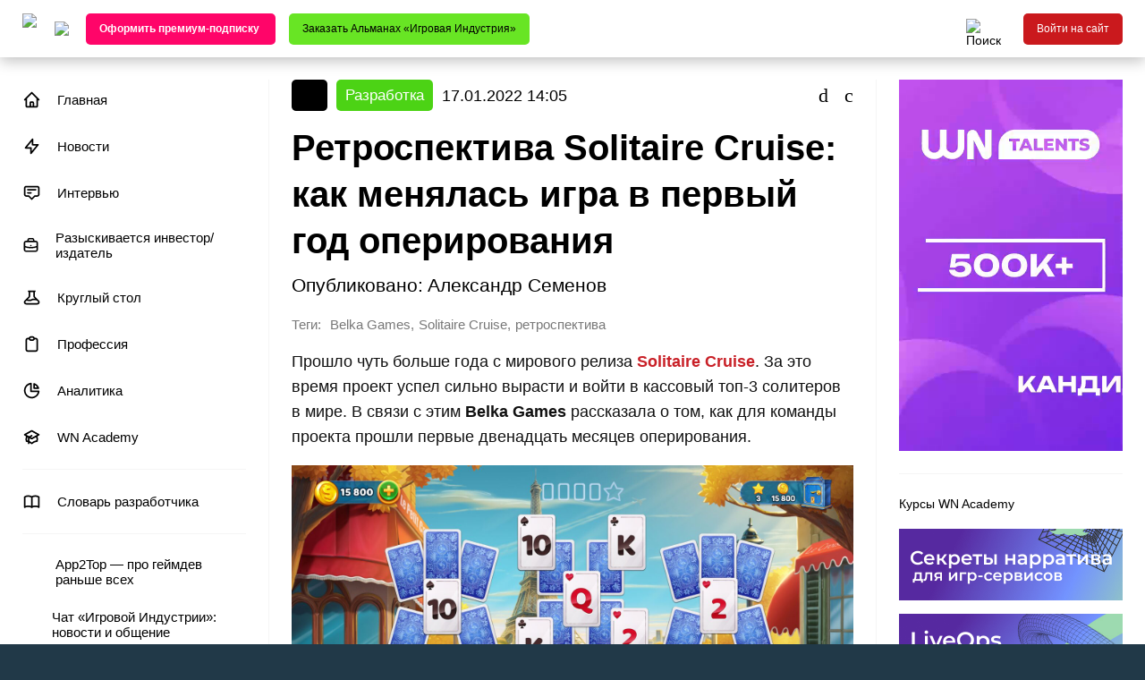

--- FILE ---
content_type: text/html; charset=UTF-8
request_url: https://app2top.ru/game_development/retrospektiva-solitaire-cruise-kak-menyalas-igra-v-pervy-j-god-operirovaniya-195363.html
body_size: 31472
content:
<!DOCTYPE html>
<html class="no-js" lang="ru">
<head>
		    <meta charset="UTF-8">
	<meta http-equiv="X-UA-Compatible" content="IE=edge">
	<meta name="viewport" content="width=device-width, initial-scale=1">

		<title>Ретроспектива Solitaire Cruise: как менялась игра в первый год оперирования | App2top </title>
		<meta name="description" content="Прошло чуть больше года с мирового релиза Solitaire Cruise. За это время проект успел сильно вырасти и войти в кассовый топ-3 солитеров в мире. В связи с этим Belka Games рассказала о том, как для команды проекта прошли первые двенадцать месяцев оперирования." />
					<meta name="keywords" content="Разработка, Belka Games, Solitaire Cruise, ретроспектива" />
					<meta property="og:site_name" content="app2top.ru" />
	<meta property="og:title" content="Ретроспектива Solitaire Cruise: как менялась игра в первый год оперирования" />
	<meta property="og:url" content="https://app2top.ru/game_development/retrospektiva-solitaire-cruise-kak-menyalas-igra-v-pervy-j-god-operirovaniya-195363.html" />
	<meta property="og:type" content="article" />
	<meta property="og:locale" content="ru_RU" />
	<meta property="fb:pages" content="218979554817995" />
	<meta property="og:description" content="Прошло чуть больше года с мирового релиза Solitaire Cruise. За это время проект успел сильно вырасти и войти в кассовый топ-3 солитеров в мире. В связи с этим Belka Games рассказала о том, как для команды проекта прошли первые двенадцать месяцев оперирования." />
    <meta property="og:image" content="https://app2top.ru/wp-content/previews/post/retrospektiva-solitaire-cruise-kak-menyalas-igra-v-pervy-j-god-operirovaniya.png" />
	<meta property="og:image:width" content="1200" />
	<meta property="og:image:height" content="630" />
			<meta property="article:published_time" content="2022-01-17T14:05:29+03:00">
		<meta property="article:modified_time" content="2022-01-17T15:01:33+03:00">
		<meta property="article:section" content="Разработка">
		<meta property="article:author" content="Александр Семенов">

									<meta property="article:tag" content="Belka Games">
							<meta property="article:tag" content="Solitaire Cruise">
							<meta property="article:tag" content="ретроспектива">
						
	<link rel="image_src" href="https://app2top.ru/wp-content/previews/post/retrospektiva-solitaire-cruise-kak-menyalas-igra-v-pervy-j-god-operirovaniya.png" />

	<meta property="twitter:title" content="Ретроспектива Solitaire Cruise: как менялась игра в первый год оперирования" />
	<meta property="twitter:description" content="Прошло чуть больше года с мирового релиза Solitaire Cruise. За это время проект успел сильно вырасти и войти в кассовый топ-3 солитеров в мире. В связи с этим Belka Games рассказала о том, как для команды проекта прошли первые двенадцать месяцев оперирования." />
    <meta property="twitter:image" content="https://app2top.ru/wp-content/previews/post/retrospektiva-solitaire-cruise-kak-menyalas-igra-v-pervy-j-god-operirovaniya.png" />
	<meta property="twitter:site" content="@App2Top" />
	<meta property="twitter:creator" content="@App2Top" />
	<meta property="twitter:url" content="https://app2top.ru/game_development/retrospektiva-solitaire-cruise-kak-menyalas-igra-v-pervy-j-god-operirovaniya-195363.html" />
	<meta name="twitter:card" content="summary_large_image">
	<meta name="twitter:image:alt" content="App2Top">

			<meta name="mediator" content="195363" />
		<meta name="mediator_author" content="Александр Семенов"/>
		<meta name="mediator_theme" content="Разработка,"/>
	
	<meta property="fb:app_id" content="273460806391010"/>
	<meta property="vk:app_id" content="6016452" />

	<meta name="google-site-verification" content="j-ptsF1gYw7A1gFt1hFQiFUbbrM8ThHP6-lae88Vrug" />

	<link rel="profile" href="http://gmpg.org/xfn/11" />
	<link rel="pingback" href="//app2top.ru/xmlrpc.php" />
	<link rel='dns-prefetch' href='//s.w.org' />

	<link rel="alternate" type="application/rss+xml" title="Все об индустрии игр" href="https://app2top.ru//feed/" />
	<link rel="alternate" type="application/atom+xml" title="Все об индустрии игр" href="https://app2top.ru//feed/atom/" />

	<link rel='https://api.w.org/' href='https://app2top.ru//wp-json/' />
	<link rel="EditURI" type="application/rsd+xml" title="RSD" href="https://app2top.ru//xmlrpc.php?rsd" />
	<link rel="wlwmanifest" type="application/wlwmanifest+xml" href="https://app2top.ru//wp-includes/wlwmanifest.xml" />
	<link rel="canonical" href="https://app2top.ru/game_development/retrospektiva-solitaire-cruise-kak-menyalas-igra-v-pervy-j-god-operirovaniya-195363.html" />

	<link href="//app2top.ru/wp-content/themes/APP2TOP-TEMPLATE-2/favicon.ico" rel="shortcut icon">
	<link rel="stylesheet" type="text/css" href="//app2top.ru/wp-content/themes/APP2TOP-TEMPLATE-2/build/css/fonts.css?v=1.1242">
	<link rel="stylesheet" type="text/css" href="//app2top.ru/wp-content/themes/APP2TOP-TEMPLATE-2/build/css/styles.css?v=1.221904">
		<link rel="stylesheet" type="text/css" href="//app2top.ru/wp-content/themes/APP2TOP-TEMPLATE-2/build/css/main.css?v=1763722406">
		<style>
		@media all and (min-width: 820px)  {
			body {background-color: #213948;}
		}
		.tag_platforms_android {background: rgba(0,0,0,0.8);} .tag_aso {background: rgba(204,204,0,0.8);} .tag_platforms_facebook {background: rgba(0,0,0,0.8);} .tag_hr {background: rgba(204,153,51,0.8);} .tag_igaming {background: rgba(186,42,174,0.8);} .tag_platforms_ios {background: rgba(0,0,0,0.8);} .tag_qa {background: rgba(153,102,51,0.8);} .tag_interfaces {background: rgba(228,232,37,0.8);} .tag_platforms_vk {background: rgba(0,0,0,0.8);} .tag_vr {background: rgba(221,51,51,0.8);} .tag_conferences_wnconf {background: rgba(0,0,0,0.8);} .tag_platforms_windows_phone {background: rgba(0,0,0,0.8);} .tag_wn-academy {background: rgba(0,0,0,0.8);} .tag_wn-dev-contest {background: rgba(0,0,0,0.8);} .tag_games_analysis {background: rgba(0,0,0,0.8);} .tag_analytics {background: rgba(153,51,0,0.8);} .tag_art {background: rgba(221,51,51,0.8);} .tag_bible {background: rgba(204,0,0,0.8);} .tag_bizdev {background: rgba(255,0,51,0.8);} .tag_biznes {background: rgba(153,51,102,0.8);} .tag_blockchain {background: rgba(221,158,0,0.8);} .tag_vacancy {background: rgba(130,36,227,0.8);} .tag_video {background: rgba(153,0,153,0.8);} .tag_conferences_interviews {background: rgba(0,0,0,0.8);} .tag_goverment {background: rgba(158,158,158,0.8);} .tag_best {background: rgba(91,91,91,0.8);} .tag_game_design {background: rgba(51,0,153,0.8);} .tag_column_guest {background: rgba(0,0,0,0.8);} .tag_digests {background: rgba(0,0,0,0.8);} .tag_money {background: rgba(0,204,102,0.8);} .tag_all_correct_games {background: rgba(0,0,0,0.8);} .tag_herocraft {background: rgba(0,0,0,0.8);} .tag_owl_studio {background: rgba(0,0,0,0.8);} .tag_journal {background: rgba(0,0,0,0.8);} .tag_columns_toptraffic {background: rgba(0,0,0,0.8);} .tag_game_development_diaries {background: rgba(0,0,0,0.8);} .tag_dev_diaries {background: rgba(129,215,66,0.8);} .tag_conferences_lectures {background: rgba(0,0,0,0.8);} .tag_doklady-kii {background: rgba(0,0,0,0.8);} .tag_digests_another {background: rgba(0,0,0,0.8);} .tag_main {background: rgba(67,219,118,0.8);} .tag_digests_weekly {background: rgba(0,0,0,0.8);} .tag_law {background: rgba(32,175,204,0.8);} .tag_game_development_design {background: rgba(0,0,0,0.8);} .tag_games-2 {background: rgba(0,153,204,0.8);} .tag_investitsii {background: rgba(153,204,51,0.8);} .tag_industry {background: rgba(247,148,29,0.8);} .tag_tools {background: rgba(33,132,0,0.8);} .tag_interview {background: rgba(153,0,102,0.8);} .tag_industry_research {background: rgba(0,0,0,0.8);} .tag_marketing_research {background: rgba(0,0,0,0.8);} .tag_itogi-2013 {background: rgba(0,0,0,0.8);} .tag_itogi_2019 {background: rgba(0,0,0,0.8);} .tag_itogi-2020 {background: rgba(0,0,0,0.8);} .tag_itogi-2023 {background: rgba(129,215,66,0.8);} .tag_2024 {background: rgba(21,153,52,0.8);} .tag_2025-in-video-games {background: rgba(186,27,91,0.8);} .tag_case {background: rgba(130,36,227,0.8);} .tag_esport {background: rgba(217,0,237,0.8);} .tag_knigi {background: rgba(38,201,152,0.8);} .tag_columns_a-steroids {background: rgba(0,0,0,0.8);} .tag_columns_alconost {background: rgba(0,0,0,0.8);} .tag_columns_appintop {background: rgba(0,0,0,0.8);} .tag_columns_clickky {background: rgba(0,0,0,0.8);} .tag_columns_crystal_clear_soft {background: rgba(0,0,0,0.8);} .tag_columns_gamegarden {background: rgba(0,0,0,0.8);} .tag_columns_nika {background: rgba(0,0,0,0.8);} .tag_columns_pixonic {background: rgba(0,0,0,0.8);} .tag_columns_xsolla {background: rgba(0,0,0,0.8);} .tag_column_editor {background: rgba(0,0,0,0.8);} .tag_columns_eric_seufert {background: rgba(0,0,0,0.8);} .tag_columns {background: rgba(219,71,8,0.8);} .tag_competitions {background: rgba(0,255,204,0.8);} .tag_conferences {background: rgba(0,191,243,0.8);} .tag_crime {background: rgba(60,178,196,0.8);} .tag_round_table {background: rgba(238,238,34,0.8);} .tag_lifestyle {background: rgba(224,35,142,0.8);} .tag_localization {background: rgba(255,142,142,0.8);} .tag_faces {background: rgba(0,0,0,0.8);} .tag_marketing {background: rgba(255,204,5,0.8);} .tag_platforms_messengers {background: rgba(0,0,0,0.8);} .tag_monetization {background: rgba(51,255,0,0.8);} .tag_people {background: rgba(129,215,66,0.8);} .tag_narrative {background: rgba(255,204,153,0.8);} .tag_our_research {background: rgba(255,102,102,0.8);} .tag_nejroseti {background: rgba(31,85,193,0.8);} .tag_news {background: rgba(202,25,29,0.8);} .tag_digests_daily {background: rgba(33,171,206,0.8);} .tag_games_reviews {background: rgba(0,0,0,0.8);} .tag_education {background: rgba(255,204,51,0.8);} .tag_platforms_odnoklassniki {background: rgba(0,0,0,0.8);} .tag_publishing {background: rgba(148,70,226,0.8);} .tag_sponsored {background: rgba(51,0,102,0.8);} .tag_platforms {background: rgba(36,158,137,0.8);} .tag_povedenie-pol-zovatelej {background: rgba(0,0,0,0.8);} .tag_podcast {background: rgba(51,153,153,0.8);} .tag_game_development_postmortems {background: rgba(0,0,0,0.8);} .tag_pravo {background: rgba(204,204,102,0.8);} .tag_game_development_programming {background: rgba(0,0,0,0.8);} .tag_profession {background: rgba(221,51,51,0.8);} .tag_deconstruction {background: rgba(221,51,51,0.8);} .tag_game_development {background: rgba(76,211,21,0.8);} .tag_razy-skivaetsya-investor-izdatel {background: rgba(130,36,227,0.8);} .tag_conferences_reports {background: rgba(0,0,0,0.8);} .tag_sapport-i-qa {background: rgba(102,102,102,0.8);} .tag_statistic {background: rgba(0,0,0,0.8);} .tag_money_articles {background: rgba(0,0,0,0.8);} .tag_industry_articles {background: rgba(0,0,0,0.8);} .tag_marketing_articles {background: rgba(0,0,0,0.8);} .tag_tech {background: rgba(0,0,0,0.8);} .tag_managment {background: rgba(194,22,206,0.8);} .tag_finance {background: rgba(102,221,55,0.8);} .tag_fondovy-j-ry-nok {background: rgba(0,0,0,0.8);} .tag_numbers {background: rgba(0,0,0,0.8);} .tag_e-kspertnaya-kolonka {background: rgba(0,0,0,0.8);} 		.company_category_1 {background: #4cd315;}  .company_category_2 {background: #ed145b;}  .company_category_3 {background: #9bd400;}  .company_category_4 {background: #ffba00;}  .company_category_5 {background: #e7121a;}  .company_category_6 {background: #ff7800;}  .company_category_7 {background: #662d91;}  .company_category_8 {background: #00bff3;}  
		@media all and (min-width: 1600px){
		  }
		@media all and (min-width: 820px) and (max-width: 1599px) {
		 }
		@media all and (min-width: 820px) and (max-width: 1182px) {
					#menu-item-95284 {display: none;}
		}
	</style>
	<!--[if !IE]><!-->
	<script>if(/*@cc_on!@*/false){document.documentElement.className+=' ie10';}</script>
	<!--<![endif]-->

    <!--<link rel="manifest" href="/manifest.json" />-->
<!--
    <script src="https://cdn.onesignal.com/sdks/OneSignalSDK.js" async=""></script>
    <script src="https://yakutia.io/static/yakutiaSDK.js" async></script>
    <script>
        OneSignal = window.OneSignal || [];
        OneSignal.push(function() {
            OneSignal.init({
                appId: "dec78839-7abd-47ab-8f21-bab2565fa797",
                autoRegister: false,
                welcomeNotification: {
                    title: 'App2top.ru',
                    message: 'Спасибо за подписку!',
                    url: 'https://app2top.ru'
                }
            });
        });
        handleNotification = function(params) {
            if (params && params.tags) {
                OneSignal.push(['sendTags', params.tags]);
            }
            OneSignal.push(['registerForPushNotifications']);
        };
        yakutiaConfig = {};
        yakutiaConfig.segments = {
            push: {
                userCheck: function (resolve, reject) {
                    OneSignal.push([
                        'getNotificationPermission',
                        function (permission) {
                            if (!OneSignal.isPushNotificationsSupported() || permission === 'denied') {
                                reject();
                                return;
                            }
                            OneSignal.isPushNotificationsEnabled(function (isEnabled) {
                                if (!isEnabled) {
                                    resolve();
                                }
                                reject();
                            });
                        }
                    ]);
                },
                handlers: {
                    onApprove: handleNotification,
                }
            }
        }
    </script>
    -->
    <meta name='robots' content='max-image-preview:large' />
<link rel='dns-prefetch' href='//s.w.org' />
<link rel="alternate" type="application/rss+xml" title="App2Top &raquo; Лента" href="https://app2top.ru/feed" />
<link rel="alternate" type="application/rss+xml" title="App2Top &raquo; Лента комментариев" href="https://app2top.ru/comments/feed" />
<link rel="alternate" type="application/rss+xml" title="App2Top &raquo; Лента комментариев к &laquo;Ретроспектива Solitaire Cruise: как менялась игра в первый год оперирования&raquo;" href="https://app2top.ru/game_development/retrospektiva-solitaire-cruise-kak-menyalas-igra-v-pervy-j-god-operirovaniya-195363.html/feed" />
		<script type="text/javascript">
			window._wpemojiSettings = {"baseUrl":"https:\/\/s.w.org\/images\/core\/emoji\/13.0.1\/72x72\/","ext":".png","svgUrl":"https:\/\/s.w.org\/images\/core\/emoji\/13.0.1\/svg\/","svgExt":".svg","source":{"concatemoji":"https:\/\/app2top.ru\/wp-includes\/js\/wp-emoji-release.min.js?ver=5.7"}};
			!function(e,a,t){var n,r,o,i=a.createElement("canvas"),p=i.getContext&&i.getContext("2d");function s(e,t){var a=String.fromCharCode;p.clearRect(0,0,i.width,i.height),p.fillText(a.apply(this,e),0,0);e=i.toDataURL();return p.clearRect(0,0,i.width,i.height),p.fillText(a.apply(this,t),0,0),e===i.toDataURL()}function c(e){var t=a.createElement("script");t.src=e,t.defer=t.type="text/javascript",a.getElementsByTagName("head")[0].appendChild(t)}for(o=Array("flag","emoji"),t.supports={everything:!0,everythingExceptFlag:!0},r=0;r<o.length;r++)t.supports[o[r]]=function(e){if(!p||!p.fillText)return!1;switch(p.textBaseline="top",p.font="600 32px Arial",e){case"flag":return s([127987,65039,8205,9895,65039],[127987,65039,8203,9895,65039])?!1:!s([55356,56826,55356,56819],[55356,56826,8203,55356,56819])&&!s([55356,57332,56128,56423,56128,56418,56128,56421,56128,56430,56128,56423,56128,56447],[55356,57332,8203,56128,56423,8203,56128,56418,8203,56128,56421,8203,56128,56430,8203,56128,56423,8203,56128,56447]);case"emoji":return!s([55357,56424,8205,55356,57212],[55357,56424,8203,55356,57212])}return!1}(o[r]),t.supports.everything=t.supports.everything&&t.supports[o[r]],"flag"!==o[r]&&(t.supports.everythingExceptFlag=t.supports.everythingExceptFlag&&t.supports[o[r]]);t.supports.everythingExceptFlag=t.supports.everythingExceptFlag&&!t.supports.flag,t.DOMReady=!1,t.readyCallback=function(){t.DOMReady=!0},t.supports.everything||(n=function(){t.readyCallback()},a.addEventListener?(a.addEventListener("DOMContentLoaded",n,!1),e.addEventListener("load",n,!1)):(e.attachEvent("onload",n),a.attachEvent("onreadystatechange",function(){"complete"===a.readyState&&t.readyCallback()})),(n=t.source||{}).concatemoji?c(n.concatemoji):n.wpemoji&&n.twemoji&&(c(n.twemoji),c(n.wpemoji)))}(window,document,window._wpemojiSettings);
		</script>
		<style type="text/css">
img.wp-smiley,
img.emoji {
	display: inline !important;
	border: none !important;
	box-shadow: none !important;
	height: 1em !important;
	width: 1em !important;
	margin: 0 .07em !important;
	vertical-align: -0.1em !important;
	background: none !important;
	padding: 0 !important;
}
</style>
	<link rel='stylesheet' id='wp-block-library-css'  href='https://app2top.ru/wp-includes/css/dist/block-library/style.min.css?ver=5.7' media='all' />
<link rel='stylesheet' id='foobox-free-min-css'  href='https://app2top.ru/wp-content/plugins/foobox-image-lightbox/free/css/foobox.free.min.css?ver=2.7.11' media='all' />
<script type='text/javascript' src='https://app2top.ru/wp-includes/js/jquery/jquery.min.js?ver=3.5.1' id='jquery-core-js'></script>
<script type='text/javascript' src='https://app2top.ru/wp-includes/js/jquery/jquery-migrate.min.js?ver=3.3.2' id='jquery-migrate-js'></script>
<script type='text/javascript' id='foobox-free-min-js-before'>
/* Run FooBox FREE (v2.7.11) */
var FOOBOX = window.FOOBOX = {
	ready: true,
	preloadFont: false,
	disableOthers: false,
	o: {wordpress: { enabled: true }, countMessage:'image %index of %total', excludes:'.fbx-link,.nofoobox,.nolightbox,a[href*="pinterest.com/pin/create/button/"]', affiliate : { enabled: false }},
	selectors: [
		".gallery", ".wp-block-gallery", ".wp-caption", ".wp-block-image", "a:has(img[class*=wp-image-])", ".foobox"
	],
	pre: function( $ ){
		// Custom JavaScript (Pre)
		
	},
	post: function( $ ){
		// Custom JavaScript (Post)
		
		// Custom Captions Code
		
	},
	custom: function( $ ){
		// Custom Extra JS
		
	}
};
</script>
<script type='text/javascript' src='https://app2top.ru/wp-content/plugins/foobox-image-lightbox/free/js/foobox.free.min.js?ver=2.7.11' id='foobox-free-min-js'></script>
<link rel="https://api.w.org/" href="https://app2top.ru/wp-json/" /><link rel="alternate" type="application/json" href="https://app2top.ru/wp-json/wp/v2/posts/195363" /><link rel="EditURI" type="application/rsd+xml" title="RSD" href="https://app2top.ru/xmlrpc.php?rsd" />
<link rel="wlwmanifest" type="application/wlwmanifest+xml" href="https://app2top.ru/wp-includes/wlwmanifest.xml" /> 
<meta name="generator" content="WordPress 5.7" />
<link rel="canonical" href="https://app2top.ru/game_development/retrospektiva-solitaire-cruise-kak-menyalas-igra-v-pervy-j-god-operirovaniya-195363.html" />
<link rel='shortlink' href='https://app2top.ru/?p=195363' />
<link rel="alternate" type="application/json+oembed" href="https://app2top.ru/wp-json/oembed/1.0/embed?url=https%3A%2F%2Fapp2top.ru%2Fgame_development%2Fretrospektiva-solitaire-cruise-kak-menyalas-igra-v-pervy-j-god-operirovaniya-195363.html" />
<link rel="alternate" type="text/xml+oembed" href="https://app2top.ru/wp-json/oembed/1.0/embed?url=https%3A%2F%2Fapp2top.ru%2Fgame_development%2Fretrospektiva-solitaire-cruise-kak-menyalas-igra-v-pervy-j-god-operirovaniya-195363.html&#038;format=xml" />
    <script type="text/javascript">
        function nxsPostToFav(obj){ obj.preventDefault;
            var k = obj.target.split("-"); var nt = k[0]; var ii = k[1];  var pid = k[2];
            var data = {  action:'nxs_snap_aj', nxsact: 'manPost', nt:nt, id: pid, nid: ii, et_load_builder_modules:1, _wpnonce: '2a7529643c'};
            jQuery('#nxsFavNoticeCnt').html('<p> Posting... </p>'); jQuery('#nxsFavNotice').modal({ fadeDuration: 50 });
            jQuery.post('https://app2top.ru/wp-admin/admin-ajax.php', data, function(response) { if (response=='') response = 'Message Posted';
                jQuery('#nxsFavNoticeCnt').html('<p> ' + response + '</p>' +'<input type="button"  onclick="jQuery.modal.close();" class="bClose" value="Close" />');
            });
        }
    </script><!-- ## NXS/OG ## --><!-- ## NXSOGTAGS ## --><!-- ## NXS/OG ## -->

			<!-- Facebook Pixel Code -->
		<script>
		!function(f,b,e,v,n,t,s)
		{if(f.fbq)return;n=f.fbq=function(){n.callMethod?
			n.callMethod.apply(n,arguments):n.queue.push(arguments)};
			if(!f._fbq)f._fbq=n;n.push=n;n.loaded=!0;n.version='2.0';
			n.queue=[];t=b.createElement(e);t.async=!0;
			t.src=v;s=b.getElementsByTagName(e)[0];
			s.parentNode.insertBefore(t,s)}(window, document,'script',
			'https://connect.facebook.net/en_US/fbevents.js');
		fbq('init', '765432307237488');
		fbq('track', 'PageView');
		</script>
		<!-- End Facebook Pixel Code -->

		<!-- Google Tag Manager -->
		<script>(function(w,d,s,l,i){w[l]=w[l]||[];w[l].push({'gtm.start':
				new Date().getTime(),event:'gtm.js'});var f=d.getElementsByTagName(s)[0],
		                                                  j=d.createElement(s),dl=l!='dataLayer'?'&l='+l:'';j.async=true;j.src=
			'https://www.googletagmanager.com/gtm.js?id='+i+dl;f.parentNode.insertBefore(j,f);
		})(window,document,'script','dataLayer','GTM-MW72KBQ');</script>
		<!-- End Google Tag Manager -->

				<!-- Yandex.Metrika counter -->
		<script type="text/javascript" >
		(function(m,e,t,r,i,k,a){m[i]=m[i]||function(){(m[i].a=m[i].a||[]).push(arguments)};
			m[i].l=1*new Date();k=e.createElement(t),a=e.getElementsByTagName(t)[0],k.async=1,k.src=r,a.parentNode.insertBefore(k,a)})
		(window, document, "script", "https://mc.yandex.ru/metrika/tag.js", "ym");

		ym(25233980, "init", {
			clickmap:true,
			trackLinks:true,
			accurateTrackBounce:true,
			webvisor:true
		});
		</script>
		<!-- /Yandex.Metrika counter -->
			
</head>
<body>

	<!-- Facebook Pixel Code -->
	<noscript>
		<img height="1" width="1" style="display:none" src="https://www.facebook.com/tr?id=765432307237488&ev=PageView&noscript=1" />
	</noscript>
	<!-- End Facebook Pixel Code -->

	<!-- Google Tag Manager (noscript) -->
	<noscript><iframe src="https://www.googletagmanager.com/ns.html?id=GTM-MW72KBQ"
					  height="0" width="0" style="display:none;visibility:hidden"></iframe></noscript>
	<!-- End Google Tag Manager (noscript) -->

	<!-- Yandex.Metrika counter -->
	<noscript><div><img src="https://mc.yandex.ru/watch/25233980" style="position:absolute; left:-9999px;" alt="" /></div></noscript>
	<!-- /Yandex.Metrika counter -->

<section class="menu__mobile">
	<div class="mobile-menu-close-container row row-content-right">
		<button class="mobile-menu-close-button mobile-button row row-content-middle">
			<i class="icon-times"></i>
		</button>
	</div>
	<div class="menu-verhnee-menyu-container"><ul class="mobile-menu"><li id="menu-item-200534" class="main-menu-icon-home menu-item menu-item-type-custom menu-item-object-custom menu-item-200534"><a href="/">Главная</a></li>
<li id="menu-item-200535" class="main-menu-icon-lightning-bolt menu-item menu-item-type-taxonomy menu-item-object-category menu-item-200535"><a href="//app2top.ru/./news">Новости</a></li>
<li id="menu-item-214427" class="main-menu-icon-annotation menu-item menu-item-type-taxonomy menu-item-object-category menu-item-214427"><a href="//app2top.ru/./interview">Интервью</a></li>
<li id="menu-item-214116" class="main-menu-icon-briefcase menu-item menu-item-type-taxonomy menu-item-object-category menu-item-214116"><a href="//app2top.ru/./razy-skivaetsya-investor-izdatel">Разыскивается инвестор/издатель</a></li>
<li id="menu-item-214121" class="main-menu-icon-beaker menu-item menu-item-type-taxonomy menu-item-object-category menu-item-214121"><a href="//app2top.ru/./round_table">Круглый стол</a></li>
<li id="menu-item-219162" class="main-menu-icon-clipboard menu-item menu-item-type-taxonomy menu-item-object-category menu-item-219162"><a href="//app2top.ru/./profession">Профессия</a></li>
<li id="menu-item-186240" class="main-menu-icon-chart-pie menu-item menu-item-type-taxonomy menu-item-object-category menu-item-186240"><a href="//app2top.ru/./analytics">Аналитика</a></li>
<li id="menu-item-214426" class="main-menu-icon-academic-cap menu-item menu-item-type-taxonomy menu-item-object-category menu-item-214426"><a href="//app2top.ru/./wn-academy">WN Academy</a></li>
</ul></div></section>
<header id="header" class="header row row-content-stretch  shadow-always ">
    <div class="header-container container row row-content-between row-content-stretch">
        <div class="header-part header-part-left no-shrink general-margin-left row row-content-middle">

	        <div class="header-content-height-container row row-content-stretch">

		        <a class="logo" href="/" title="На главную">
			        <img src="//app2top.ru/wp-content/themes/APP2TOP-TEMPLATE-2/build/img/logo.svg?v=2"/>
		        </a>

		        <button id="other-projects-menu-button" class="other-projects-menu-button header-icon-button">
			        <img src="//app2top.ru/wp-content/themes/APP2TOP-TEMPLATE-2/build/img/icons/menu-arrow.svg"/>
		        </button>
		        <div id="other-projects-menu" class="other-projects-menu column">
			        <div class="other-projects-title">Другие проекты WN Media Group:</div>
			        <ul class="other-projects-menu-list column">
				        <li class="other-projects-menu-item separator-bottom">
					        <a class="column" href="https://wnhub.io/ru/event-info" target="_blank">
						        <span class="other-projects-menu-item-title">WN Events</span>
						        <span class="other-projects-menu-item-description secondary-text">Бизнес-мероприятия для игровой индустрии</span>
					        </a>
				        </li>
                        <li class="other-projects-menu-item separator-bottom">
                            <a class="column" href="https://wnhub.io/ru/academy" target="_blank">
                                <span class="other-projects-menu-item-title">WN Academy</span>
                                <span class="other-projects-menu-item-description secondary-text">Обучение для специалистов игровой индустрии</span>
                            </a>
                        </li>
                        <li class="other-projects-menu-item separator-bottom">
                            <a class="column" href="https://wnhub.io/event-info/gamefinder" target="_blank">
                                <span class="other-projects-menu-item-title">WN Game Finder</span>
                                <span class="other-projects-menu-item-description secondary-text">Каталог игр для паблишеров и инвесторов</span>
                            </a>
                        </li>
                        <li class="other-projects-menu-item separator-bottom">
                            <a class="column" href="https://talentsingames.com/" target="_blank">
                                <span class="other-projects-menu-item-title">WN Talents</span>
                                <span class="other-projects-menu-item-description secondary-text">Рекрутинговая платформа для игровой индустрии</span>
                            </a>
                        </li>
				        <li class="other-projects-menu-item separator-bottom">
					        <a class="column" href="https://wnhub.io/" target="_blank">
						        <span class="other-projects-menu-item-title">WN Hub</span>
						        <span class="other-projects-menu-item-description secondary-text">Коммуникационная платформа для игровой индустрии</span>
					        </a>
				        </li>
				        <li class="other-projects-menu-item">
					        <a class="column" href="https://gameworldobserver.com/" target="_blank">
						        <span class="other-projects-menu-item-title">Game World Observer</span>
						        <span class="other-projects-menu-item-description secondary-text">B2B-медиа об игровой индустрии на английском языке</span>
					        </a>
				        </li>
			        </ul>
		        </div>

		        <div class="header-custom-buttons row hidden-less-sm">
					
	<a
		class="header-custom-button button no-shrink"
		style="background-color: #ff0569;color: #ffffff;"
		href="https://wnhub.io/ru/media-pro"
		target="_blank"
	>
		<span><strong>Оформить премиум-подписку </strong></span>
	</a>



    <a
            class="header-custom-button button no-shrink"
            style="background-color: #68e524;color: #000000;"
            href="https://www.wildberries.ru/catalog/529216978/detail.aspx?targetUrl=GP"
            target="_blank"
    >
        <span>Заказать Альманах «Игровая Индустрия»</span>
    </a>


		        </div>

	        </div>
        </div>
        <div class="header-part header-part-right fill-space general-margin-right row row-content-middle">

	        <div class="header-content-height-container fill-space row row-content-right row-content-stretch">
		        <div class="header-part-icon-buttons row row-content-between">
			        <div class="header-search-wrapper row row-content-stretch">
				        <button id="header-search-button" class="header-search-button-fix header-search-button header-icon-button">
					        <img src="//app2top.ru/wp-content/themes/APP2TOP-TEMPLATE-2/build/img/icons/search.svg" title="Поиск"/>
				        </button>

				        <div id="search-overlay" class="search-overlay"></div>

				        <div id="header-search-block" class="header-search-block-fix header-search-block">
					        <form action="/" method="get" role="search" class="header-search-form row row-content-middle">
						        <input type="text" name="s" class="header-search-input" placeholder="Поиск"/>
						        <div class="header-search-buttons row row-content-middle">
							        <button
								        type="submit"
								        class="header-search-search header-search-button header-icon-button"
								        title="Найти"
							        ><i class="icon-search"></i></button>
							        <button
								        type="button"
								        class="header-search-close header-search-button header-icon-button"
								        title="Закрыть"
							        ><i class="icon-times"></i></button>
						        </div>
					        </form>
				        </div>
			        </div>
					
			        <div class="mobile-menu-button mobile-button header-icon-button visible-less-sm">
				        <i class="icon-bars"></i>
			        </div>
		        </div>
	        </div>

	        <div class="header-account hidden-less-sm row row-content-middle">
				
					<div class="header-login-container header-content-height-container row">
						<a class="button login-button no-shrink js-tingle-modal-1">Войти на сайт</a>					</div>

					        </div>

        </div>
    </div>
</header>

<div class="page-wrapper fill-space column">
    <div class="header-custom-buttons-mobile">
        
	<a
		class="header-custom-button button no-shrink"
		style="background-color: #ff0569;color: #ffffff;"
		href="https://wnhub.io/ru/media-pro"
		target="_blank"
	>
		<span><strong>Оформить премиум-подписку </strong></span>
	</a>



    <a
            class="header-custom-button button no-shrink"
            style="background-color: #68e524;color: #000000;"
            href="https://www.wildberries.ru/catalog/529216978/detail.aspx?targetUrl=GP"
            target="_blank"
    >
        <span>Заказать Альманах «Игровая Индустрия»</span>
    </a>


    </div>

		<section class="single-page page-content container fill-space column home-page">	<div class="main-content-wrapper general-padding-y fill-space row">		<aside class="sidebar sidebar-left no-shrink general-padding-x separator-right column hidden-less-sm">
		<nav class="main-menu-block">
	<div class="main-menu-container"><ul class="general-menu main-menu"><li id="nav-menu-item-200534" class="main-menu-item  menu-item-even menu-item-depth-0 main-menu-icon-home menu-item menu-item-type-custom menu-item-object-custom"><a href="/" class="menu-link main-menu-link"><span class='menu-item-icon'><svg width="24" height="24" viewBox="0 0 24 24" fill="none" xmlns="http://www.w3.org/2000/svg">
<path d="M3 12L5 10M5 10L12 3L19 10M5 10V20C5 20.2652 5.10536 20.5196 5.29289 20.7071C5.48043 20.8946 5.73478 21 6 21H9M19 10L21 12M19 10V20C19 20.2652 18.8946 20.5196 18.7071 20.7071C18.5196 20.8946 18.2652 21 18 21H15M9 21C9.26522 21 9.51957 20.8946 9.70711 20.7071C9.89464 20.5196 10 20.2652 10 20V16C10 15.7348 10.1054 15.4804 10.2929 15.2929C10.4804 15.1054 10.7348 15 11 15H13C13.2652 15 13.5196 15.1054 13.7071 15.2929C13.8946 15.4804 14 15.7348 14 16V20C14 20.2652 14.1054 20.5196 14.2929 20.7071C14.4804 20.8946 14.7348 21 15 21M9 21H15" stroke="currentColor" stroke-width="2" stroke-linecap="round" stroke-linejoin="round"/>
</svg>
</span>Главная</a></li>
<li id="nav-menu-item-200535" class="main-menu-item  menu-item-even menu-item-depth-0 main-menu-icon-lightning-bolt menu-item menu-item-type-taxonomy menu-item-object-category"><a href="//app2top.ru/./news" class="menu-link main-menu-link"><span class='menu-item-icon'><svg width="24" height="24" viewBox="0 0 24 24" fill="none" xmlns="http://www.w3.org/2000/svg">
<path d="M13 3V10H20L11 21V14H4L13 3Z" stroke="currentColor" stroke-width="2" stroke-linecap="round" stroke-linejoin="round"/>
</svg>
</span>Новости</a></li>
<li id="nav-menu-item-214427" class="main-menu-item  menu-item-even menu-item-depth-0 main-menu-icon-annotation menu-item menu-item-type-taxonomy menu-item-object-category"><a href="//app2top.ru/./interview" class="menu-link main-menu-link"><span class='menu-item-icon'><svg width="24" height="24" viewBox="0 0 24 24" fill="none" xmlns="http://www.w3.org/2000/svg">
<path d="M7 8H17M7 12H11M12 20L8 16H5C4.46957 16 3.96086 15.7893 3.58579 15.4142C3.21071 15.0391 3 14.5304 3 14V6C3 5.46957 3.21071 4.96086 3.58579 4.58579C3.96086 4.21071 4.46957 4 5 4H19C19.5304 4 20.0391 4.21071 20.4142 4.58579C20.7893 4.96086 21 5.46957 21 6V14C21 14.5304 20.7893 15.0391 20.4142 15.4142C20.0391 15.7893 19.5304 16 19 16H16L12 20Z" stroke="currentColor" stroke-width="2" stroke-linecap="round" stroke-linejoin="round"/>
</svg>
</span>Интервью</a></li>
<li id="nav-menu-item-214116" class="main-menu-item  menu-item-even menu-item-depth-0 main-menu-icon-briefcase menu-item menu-item-type-taxonomy menu-item-object-category"><a href="//app2top.ru/./razy-skivaetsya-investor-izdatel" class="menu-link main-menu-link"><span class='menu-item-icon'><svg width="24" height="24" viewBox="0 0 24 24" fill="none" xmlns="http://www.w3.org/2000/svg">
<path d="M21 13.255C18.1405 14.4112 15.0844 15.0038 12 15C8.817 15 5.78 14.38 3 13.255M12 12H12.01M16 6V4C16 3.46957 15.7893 2.96086 15.4142 2.58579C15.0391 2.21071 14.5304 2 14 2H10C9.46957 2 8.96086 2.21071 8.58579 2.58579C8.21071 2.96086 8 3.46957 8 4V6H16ZM5 20H19C19.5304 20 20.0391 19.7893 20.4142 19.4142C20.7893 19.0391 21 18.5304 21 18V8C21 7.46957 20.7893 6.96086 20.4142 6.58579C20.0391 6.21071 19.5304 6 19 6H5C4.46957 6 3.96086 6.21071 3.58579 6.58579C3.21071 6.96086 3 7.46957 3 8V18C3 18.5304 3.21071 19.0391 3.58579 19.4142C3.96086 19.7893 4.46957 20 5 20Z" stroke="currentColor" stroke-width="2" stroke-linecap="round" stroke-linejoin="round"/>
</svg>
</span>Разыскивается инвестор/издатель</a></li>
<li id="nav-menu-item-214121" class="main-menu-item  menu-item-even menu-item-depth-0 main-menu-icon-beaker menu-item menu-item-type-taxonomy menu-item-object-category"><a href="//app2top.ru/./round_table" class="menu-link main-menu-link"><span class='menu-item-icon'><svg width="24" height="24" viewBox="0 0 24 24" fill="none" xmlns="http://www.w3.org/2000/svg">
<path d="M19.428 15.428C19.1488 15.1488 18.7932 14.9584 18.406 14.881L16.019 14.404C14.7107 14.1424 13.3524 14.3243 12.159 14.921L11.841 15.079C10.6476 15.6757 9.28938 15.8576 7.98102 15.596L6.05002 15.21C5.72722 15.1455 5.39349 15.1617 5.07845 15.2571C4.76341 15.3525 4.47678 15.5242 4.24402 15.757M8.00002 4H16L15 5V10.172C15.0001 10.7024 15.2109 11.211 15.586 11.586L20.586 16.586C21.846 17.846 20.953 20 19.171 20H4.82802C3.04602 20 2.15402 17.846 3.41402 16.586L8.41402 11.586C8.78911 11.211 8.9999 10.7024 9.00002 10.172V5L8.00002 4Z" stroke="currentColor" stroke-width="2" stroke-linecap="round" stroke-linejoin="round"/>
</svg>
</span>Круглый стол</a></li>
<li id="nav-menu-item-219162" class="main-menu-item  menu-item-even menu-item-depth-0 main-menu-icon-clipboard menu-item menu-item-type-taxonomy menu-item-object-category"><a href="//app2top.ru/./profession" class="menu-link main-menu-link"><span class='menu-item-icon'><svg width="24" height="24" viewBox="0 0 24 24" fill="none" xmlns="http://www.w3.org/2000/svg">
<path d="M9 5H7C6.46957 5 5.96086 5.21071 5.58579 5.58579C5.21071 5.96086 5 6.46957 5 7V19C5 19.5304 5.21071 20.0391 5.58579 20.4142C5.96086 20.7893 6.46957 21 7 21H17C17.5304 21 18.0391 20.7893 18.4142 20.4142C18.7893 20.0391 19 19.5304 19 19V7C19 6.46957 18.7893 5.96086 18.4142 5.58579C18.0391 5.21071 17.5304 5 17 5H15M9 5C9 5.53043 9.21071 6.03914 9.58579 6.41421C9.96086 6.78929 10.4696 7 11 7H13C13.5304 7 14.0391 6.78929 14.4142 6.41421C14.7893 6.03914 15 5.53043 15 5M9 5C9 4.46957 9.21071 3.96086 9.58579 3.58579C9.96086 3.21071 10.4696 3 11 3H13C13.5304 3 14.0391 3.21071 14.4142 3.58579C14.7893 3.96086 15 4.46957 15 5" stroke="currentColor" stroke-width="2" stroke-linecap="round" stroke-linejoin="round"/>
</svg>
</span>Профессия</a></li>
<li id="nav-menu-item-186240" class="main-menu-item  menu-item-even menu-item-depth-0 main-menu-icon-chart-pie menu-item menu-item-type-taxonomy menu-item-object-category"><a href="//app2top.ru/./analytics" class="menu-link main-menu-link"><span class='menu-item-icon'><svg width="24" height="24" viewBox="0 0 24 24" fill="none" xmlns="http://www.w3.org/2000/svg">
<path d="M6.39241 4.95924C7.71833 3.90332 9.31546 3.24325 11 3.055V13H20.945C20.7567 14.6845 20.0966 16.2816 19.0407 17.6076C17.9848 18.9335 16.576 19.9343 14.9763 20.4949C13.3767 21.0554 11.6513 21.1529 9.99874 20.7761C8.34615 20.3993 6.83354 19.5635 5.63499 18.365C4.43644 17.1664 3.60068 15.6538 3.22388 14.0012C2.84708 12.3486 2.94456 10.6233 3.50511 9.02362C4.06566 7.42399 5.06649 6.01515 6.39241 4.95924Z" stroke="currentColor" stroke-width="2" stroke-linecap="round" stroke-linejoin="round"/>
<path d="M15 9H20.488C20.0391 7.73462 19.3135 6.58534 18.3641 5.63594C17.4147 4.68654 16.2654 3.96093 15 3.512V9Z" stroke="currentColor" stroke-width="2" stroke-linecap="round" stroke-linejoin="round"/>
</svg>
</span>Аналитика</a></li>
<li id="nav-menu-item-214426" class="main-menu-item  menu-item-even menu-item-depth-0 main-menu-icon-academic-cap menu-item menu-item-type-taxonomy menu-item-object-category"><a href="//app2top.ru/./wn-academy" class="menu-link main-menu-link"><span class='menu-item-icon'><svg width="24" height="24" viewBox="0 0 24 24" fill="none" xmlns="http://www.w3.org/2000/svg">
<path d="M12 14L21 9L12 4L3 9L12 14Z" stroke="currentColor"/>
<path d="M12 14L18.16 10.578C18.9705 12.6361 19.2005 14.8772 18.825 17.057C16.2885 17.3032 13.8972 18.3536 12 20.055C10.103 18.3538 7.71204 17.3034 5.17595 17.057C4.80016 14.8772 5.03019 12.636 5.84095 10.578L12 14Z" stroke="currentColor"/>
<path d="M12 14L21 9L12 4L3 9L12 14ZM12 14L18.16 10.578C18.9705 12.6361 19.2005 14.8772 18.825 17.057C16.2886 17.3032 13.8972 18.3536 12 20.055C10.1031 18.3538 7.71208 17.3034 5.176 17.057C4.8002 14.8772 5.03023 12.636 5.841 10.578L12 14ZM8 20V12.5L12 10.278" stroke="currentColor" stroke-width="2" stroke-linecap="round" stroke-linejoin="round"/>
</svg>
</span>WN Academy</a></li>
</ul></div>	<div class="main-menu-container"><ul class="additional-menu main-menu"><li id="nav-menu-item-200536" class="main-menu-item  menu-item-even menu-item-depth-0 main-menu-icon-book-open menu-item menu-item-type-post_type menu-item-object-page"><a href="//app2top.ru/slovar-razrabotchika-igr" class="menu-link main-menu-link"><span class='menu-item-icon'><svg width="24" height="24" viewBox="0 0 24 24" fill="none" xmlns="http://www.w3.org/2000/svg">
<path d="M12 6.253V19.253M12 6.253C10.832 5.477 9.246 5 7.5 5C5.754 5 4.168 5.477 3 6.253V19.253C4.168 18.477 5.754 18 7.5 18C9.246 18 10.832 18.477 12 19.253M12 6.253C13.168 5.477 14.754 5 16.5 5C18.247 5 19.832 5.477 21 6.253V19.253C19.832 18.477 18.247 18 16.5 18C14.754 18 13.168 18.477 12 19.253" stroke="currentColor" stroke-width="2" stroke-linecap="round" stroke-linejoin="round"/>
</svg>
</span>Словарь разработчика</a></li>
</ul></div>	<!--<div class="additional-menu main-menu">
		<div class="main-menu-item">
			<a class="menu-link"
				href="/slovar-razrabotchika-igr">
				<span class="menu-item-icon">
					<?/*= \CNT\get_gallery_icon('academic-cap') */?>
				</span>
				Словарь разработчика
			</a>
		</div>
	</div>-->
	<div class="social-menu">
		<div class="social-menu-item">
			<a class="social-menu-link row row-content-middle"
			   href="https://t.me/app2top_gamedev_breaking"
			   target="_blank">
				<img class="social-menu-icon"
					 src="//app2top.ru/wp-content/themes/APP2TOP-TEMPLATE-2/build/img/icons/telegram-icon.svg"
					 alt="" />
				App2Top — про геймдев раньше всех
			</a>
		</div>
	</div>
    <div class="social-menu" style="padding-top: 0">
        <div class="social-menu-item">
            <a class="social-menu-link row row-content-middle"
               href="https://t.me/RusGamesIndustry"
               target="_blank">
                <img class="social-menu-icon"
                     src="//app2top.ru/wp-content/themes/APP2TOP-TEMPLATE-2/build/img/icons/telegram-icon-2.svg"
                     alt="" />
                Чат «Игровой Индустрии»: новости и общение
            </a>
        </div>
    </div>
</nav>
</aside>
		<main class="main-content fill-space general-padding-x no-padding-x-less-xs">			<div id="post-list" class="post-list">				
<article class="post js-mediator-article" id="post-195363">
	<div class="centered">
		<div class="post__body general-padding-x-less-xs">
			<div class="post__body_left">
				<div class="post__body_head hidden-xs">
					<div class="meta hidden-xs">
													<a class="comments meta-box meta-item"
							   href="#comments-195363"
							   onclick="openComments(195363)"
							   title="Комментарии">
								<img class="comments-icon" src="//app2top.ru/wp-content/themes/APP2TOP-TEMPLATE-2/build/img/icons/comments.svg" alt="">
															</a>
																		<a class="category meta-box meta-item"
						   href="https://app2top.ru/./game_development"
							style="background: #4cd315">

							Разработка						</a>

						<time class="date meta-item" datetime="2022-01-17 14:05:29">17.01.2022 14:05</time>
					</div>
					<div class="share-block row hidden-xs">
														<a class="share-link vk"
								   onclick="window.open('http://vkontakte.ru/share.php?url=https%3A%2F%2Fapp2top.ru%2Fgame_development%2Fretrospektiva-solitaire-cruise-kak-menyalas-igra-v-pervy-j-god-operirovaniya-195363.html', '_blank', 'width=626, height=436'); return false;">
									<i class="icon-vk"></i>
								</a>
															<a class="share-link odk"
								   onclick="window.open('https://connect.ok.ru/offer?url=https%3A%2F%2Fapp2top.ru%2Fgame_development%2Fretrospektiva-solitaire-cruise-kak-menyalas-igra-v-pervy-j-god-operirovaniya-195363.html', '_blank', 'width=626, height=436'); return false;">
									<i class="icon-odnoklassniki"></i>
								</a>
												</div>
				</div>
				<div class="post__teaser">
					<div class="post__teaser_caption">
						<div class="post__teaser_top">

							<h3 class="author visible-xs">
								<div class="author_left">
									<time class="date visible-xs" datetime="2022-01-17 14:05:29">17.01.2022 14:05</time>
								</div>
																	<a href="/author/admin">
										Александр Семенов									</a>
															</h3>

							<h1 class="title">Ретроспектива Solitaire Cruise: как менялась игра в первый год оперирования</h1>
						</div>
													<h3 class="author hidden-xs">
								<div class="author_left">
									<span class="hidden-xs">Опубликовано:</span>
								</div>
								<a href="/author/admin">
									Александр Семенов								</a>
							</h3>
												
<section class="pre__post__body_tags">
    <h3 class="pre__post__body_tags-title">Теги:</h3>
    <ul class="pre__post__body_tags-list tags-1">
        <li><a href="//app2top.ru/tag/belka-games" class="tag">Belka Games</a>,</li><li><a href="//app2top.ru/tag/solitaire-cruise" class="tag">Solitaire Cruise</a>,</li><li><a href="//app2top.ru/tag/retrospektiva" class="tag">ретроспектива</a></li>    </ul>
</section>
					</div>
				</div>
					<div class="information-block  " data-information="{&quot;id&quot;:&quot;cnt-ad-banners-horizontal_1&quot;,&quot;raw_link&quot;:&quot;https:\/\/playrix.com\/job\/open&quot;,&quot;views&quot;:[{&quot;width&quot;:863,&quot;height&quot;:105,&quot;items&quot;:[]},{&quot;width&quot;:600,&quot;height&quot;:115,&quot;items&quot;:[]}],&quot;cover_mode&quot;:true,&quot;fixed_max_width&quot;:false,&quot;class&quot;:&quot;top-pic fill-space general-margin-top&quot;,&quot;container_show_class&quot;:&quot;&quot;,&quot;container_hide_class&quot;:&quot;&quot;,&quot;title&quot;:&quot;&quot;,&quot;yandex_metrika_id&quot;:25233980,&quot;disable_yandex_metrika&quot;:false}"></div>
				<div class="post-content">
					<div class="post__body_lead">
						<p>Прошло чуть больше года с мирового релиза <a href="https://belka-games.com/games/solitare/" rel="nofollow"><strong>Solitaire Cruise</strong></a>. За это время проект успел сильно вырасти и войти в кассовый топ-3 солитеров в мире. В связи с этим <strong>Belka Games</strong> рассказала о том, как для команды проекта прошли первые двенадцать месяцев оперирования.</p>
					</div>
					<div class="post__body_text">
						<p><a href="/wp-content/uploads/2022/01/0x4096h-7.jpg" class="foobox" ><img loading="lazy" class="alignnone size-full wp-image-195381" src="/wp-content/uploads/2022/01/0x4096h-7.jpg" alt="" srcset="/wp-content/uploads/2022/01/0x4096h-7.jpg 2208w, /wp-content/uploads/2022/01/0x4096h-7-500x281.jpg 500w, /wp-content/uploads/2022/01/0x4096h-7-1024x576.jpg 1024w, /wp-content/uploads/2022/01/0x4096h-7-768x432.jpg 768w, /wp-content/uploads/2022/01/0x4096h-7-1536x864.jpg 1536w, /wp-content/uploads/2022/01/0x4096h-7-2048x1152.jpg 2048w" sizes="(max-width: 2208px) 100vw, 2208px" /></a></p>
<p style="text-align: center;"><span style="color: #999999;"><em>Solitaire Cruise</em></span></p>
<p><em>Solitaire Cruise — казуальная игра в жанре солитер. В ней игрок отправляется в путешествие на круизном лайнере по известным городам и играет в пасьянс. Когда он набирает нужное количество звезд, открывается следующая локация. На борту игрок встречает разных героев, которые предлагают ему поучаствовать в разных ивентах и рассказывают свои истории. Помимо этого, периодически открывается мини-гольф, а также проводятся парусные регаты. Подробно о проекте мы писали <a href="/money/u-belka-games-vy-shel-novy-j-kazual-ny-j-blokbaster-pervy-j-1-mln-solitaire-cruise-zarabotal-v-softlonche-174056.html">здесь</a>.</em></p>
<p><a href="/wp-content/uploads/2022/01/Evgenij.png" class="foobox" ><img loading="lazy" class="alignnone size-full wp-image-195394" src="/wp-content/uploads/2022/01/Evgenij.png" alt="" /></a></p>
<p style="text-align: center;"><span style="color: #999999;"><em>Евгений Гильманов, Executive Game Producer в Belka Games</em></span></p>
<p style="text-align: left;">Материал поделен на разделы. В каждом — несколько глав. Большая часть из них посвящены тому или иному аспекту игры и тому, какие изменения он претерпевал последнее время.</p>
<p>Но сначала я обозначу главный принцип, которого мы придерживались в работе.</p>
<h2>Главный принцип: все изменения — через тесты</h2>
<p>Мы в Belka Games придерживаемся data-driven подхода — под аналитику у нас отведен большой отдел со своей системой, которая отвечает почти за все аспекты игр.</p>
<p>Часто случается, что данные есть, графики тоже, но «чутье решает» 90% задач по развитию проекта. Здесь мы от этого отошли максимально. Мы ввели правило для всех членов команды: руководствоваться данными при принятии любого решения. Этот подход помогает нам в оценке эффективности фич, он же позволяет находить инсайты.</p>
<p>За год мы протестировали множество изменений. Благодаря тестам мы всегда знали, как скажется очередная фича (и скажется ли) на метриках игры, и в процессе мы отказались от самых очевидных вещей, которые, казалось бы, нужно было добавить нашим фичам. Принцип простой: если что-то не работает — это не нужно продукту. Изменения ради изменений — зло.</p>
<p>А теперь к проекту.</p>
<h2>1. Работа над контентом</h2>
<p>Подготовка к мировому релизу шла в интенсивном темпе. Особенно жаркими выдались последние шесть месяцев перед полноценным релизом. Основных задач у нас было две:</p>
<ul>
<li>собрать играбельный билд с достаточным количеством контента для основного игрового цикла;</li>
<li>подготовить минимальный набор временных событий.</li>
</ul>
<p>Поэтому мы сначала делали то, что положительно повлияет на метрики, а затем принимались за шлифовку геймплея. На этом этапе в приоритете для нас было не идеальное качество анимации и графики, а жизнеспособность и масштабируемость игры.</p>
<p>После глобального лонча, когда мы набрали достаточное количество активной аудитории и закрыли нужные позиции в команде, мы столкнулись с острой необходимостью выйти на новый уровень качества.</p>
<p>Работу над усовершенствованием контента мы разбили на несколько потоков:</p>
<ul>
<li>арт персонажей;</li>
<li>оптимизация UI/UX;</li>
<li>работа с музыкой и звуками;</li>
<li>нарратив;</li>
<li>анимации.</li>
</ul>
<p>Остановлюсь на каждом потоке подробнее.</p>
<h3>1.1 Арт персонажей</h3>
<p>Изначально наши персонажи были выполнены в 2D. Поначалу нас это устраивало, но со временем нам захотелось отойти от мультяшности в стилистике. Все-таки игра «концептуально» — про реальный мир. Помимо этого, мы хотели сделать процесс создания персонажей более гибким и в целом улучшить их качество. Поэтому мы перешли в 3D.</p>
<p>Сегодня нам не нужно с нуля рисовать и анимировать персонажей. У нас есть готовые сцены с настроенным освещением, камерой и базовыми мешами, у которых уже настроен риг. Материалы кожи также предварительно настроены (и их можно регулировать по тону и цвету).</p>
<p><a href="/wp-content/uploads/2022/01/image4-1.jpg" class="foobox" ><img loading="lazy" class="alignnone size-full wp-image-195370" src="/wp-content/uploads/2022/01/image4-1.jpg" alt="" srcset="/wp-content/uploads/2022/01/image4-1.jpg 1422w, /wp-content/uploads/2022/01/image4-1-500x319.jpg 500w, /wp-content/uploads/2022/01/image4-1-1024x653.jpg 1024w, /wp-content/uploads/2022/01/image4-1-768x490.jpg 768w" sizes="(max-width: 1422px) 100vw, 1422px" /></a></p>
<p>Теперь при подготовке нового персонажа нам остается:</p>
<ul>
<li>в рамках скульптинга придать уникальности чертам лица и тела;</li>
<li>замоделить одежду, аксессуары;</li>
<li>выставить в нужные позы и придать лицу нужный набор эмоций с помощью лицевого рига.</li>
</ul>
<p>Готовый рендер минимально постобрабатываем в Photoshop.</p>
<p><a href="/wp-content/uploads/2022/01/image12.jpg" class="foobox" ><img loading="lazy" class="alignnone size-full wp-image-195377" src="/wp-content/uploads/2022/01/image12.jpg" alt="" srcset="/wp-content/uploads/2022/01/image12.jpg 1842w, /wp-content/uploads/2022/01/image12-500x297.jpg 500w, /wp-content/uploads/2022/01/image12-1024x609.jpg 1024w, /wp-content/uploads/2022/01/image12-768x457.jpg 768w, /wp-content/uploads/2022/01/image12-1536x913.jpg 1536w" sizes="(max-width: 1842px) 100vw, 1842px" /></a> <a href="/wp-content/uploads/2022/01/image11.jpg" class="foobox" ><img loading="lazy" class="alignnone size-full wp-image-195376" src="/wp-content/uploads/2022/01/image11.jpg" alt="" srcset="/wp-content/uploads/2022/01/image11.jpg 1842w, /wp-content/uploads/2022/01/image11-500x297.jpg 500w, /wp-content/uploads/2022/01/image11-1024x609.jpg 1024w, /wp-content/uploads/2022/01/image11-768x457.jpg 768w, /wp-content/uploads/2022/01/image11-1536x913.jpg 1536w" sizes="(max-width: 1842px) 100vw, 1842px" /></a> <a href="/wp-content/uploads/2022/01/image9.jpg" class="foobox" ><img loading="lazy" class="alignnone size-full wp-image-195374" src="/wp-content/uploads/2022/01/image9.jpg" alt="" srcset="/wp-content/uploads/2022/01/image9.jpg 1842w, /wp-content/uploads/2022/01/image9-500x297.jpg 500w, /wp-content/uploads/2022/01/image9-1024x609.jpg 1024w, /wp-content/uploads/2022/01/image9-768x457.jpg 768w, /wp-content/uploads/2022/01/image9-1536x913.jpg 1536w" sizes="(max-width: 1842px) 100vw, 1842px" /></a></p>
<p>Так по качеству проработки текстур лиц, одежды, волос и других деталей мы вышли на совершенно новый для себя уровень.</p>
<h3>1.2 UI</h3>
<p>Каждый новый релиз приносит новый функционал: турниры, скидки, боевые пропуска, рекламные точки. События постоянно уплотняются и наслаиваются друг на друга.</p>
<p>Это ведет к тому, что необходимо постоянно переосмысливать логику интерфейса, сочетаемость кнопок и инструментов.</p>
<p>Для нас это было особенно актуально, поскольку решения, принятые на этапе софтлонча, учитывая темпы роста игры, быстро перестали отвечать потребностям продукта.</p>
<p>Изначально у команды, отвечающей за UI/UX, не было четко регламентированных стандартов по элементам, не было правил, по которым пользователь должен взаимодействовать с игрой.</p>
<p><a href="/wp-content/uploads/2022/01/image10.png" class="foobox" ><img loading="lazy" class="alignnone size-full wp-image-195375" src="/wp-content/uploads/2022/01/image10.png" alt="" srcset="/wp-content/uploads/2022/01/image10.png 1422w, /wp-content/uploads/2022/01/image10-500x319.png 500w, /wp-content/uploads/2022/01/image10-1024x653.png 1024w, /wp-content/uploads/2022/01/image10-768x490.png 768w" sizes="(max-width: 1422px) 100vw, 1422px" /></a></p>
<p style="text-align: center;"><em><span style="color: #999999;">Эволюция интерфейса</span></em></p>
<p>Так что мы решили не торопиться и подготовили план, по которому будем работать с интерфейсом в игре. По нему мы и двигались.</p>
<ol>
<li>Сначала мы ввели стандарты.</li>
<li>Затем собрали однотипные элементы все вместе.</li>
<li>После этого привели их к общему знаменателю, согласно стандартам.</li>
<li>Тут же мы заложили логику поведения элементов на главном экране.</li>
<li>Прописали приоритеты показа окон.</li>
<li>В рамках финального шага мы пересобрали UI главного экрана.</li>
</ol>
<p><a href="/wp-content/uploads/2022/01/22222222.png" class="foobox" ><img loading="lazy" class="alignnone size-full wp-image-195383" src="/wp-content/uploads/2022/01/22222222.png" alt="" srcset="/wp-content/uploads/2022/01/22222222.png 2000w, /wp-content/uploads/2022/01/22222222-500x182.png 500w, /wp-content/uploads/2022/01/22222222-1024x373.png 1024w, /wp-content/uploads/2022/01/22222222-768x280.png 768w, /wp-content/uploads/2022/01/22222222-1536x560.png 1536w" sizes="(max-width: 2000px) 100vw, 2000px" /></a></p>
<p style="text-align: center;"><span style="color: #999999;"><em>Было/стало</em></span></p>
<h3>1.3 Анимация</h3>
<p>До мирового релиза в команде Solitaire Cruise не было своих специалистов по анимации. Приходилось решать только необходимые задачи силами коллег из других команд.</p>
<p>После выхода игры в полноценное оперирование так продолжаться дальше, конечно, не могло. Анимации — важная составляющая современного мобильного продукта. Именно анимации создают ощущение «отзывчивости» игры на любое из действий игрока, будь то нажатие на кнопку настроек или же отображение победы.</p>
<p><a href="/wp-content/uploads/2022/01/image7.gif" class="foobox" ><img loading="lazy" class="alignnone size-full wp-image-195372" src="/wp-content/uploads/2022/01/image7.gif" alt="" /></a></p>
<p>Мы собрали команду из лидов компании по анимациям и геймдизайнеров, и с их помощью сделали большой документ по стандартам на основе опыта внутри компании и референсов. Работа шла почти полгода, но в итоге нам удалось довести эту часть игры до состояния, отвечающего требованиям современных мобильных игр.</p>
<h3>1.4 Музыка</h3>
<p>Нам хотелось основательно подойти к каждому аспекту игры. В том числе к<br />
музыкальной составляющей. Мы дополнили каждый мир уникальной музыкальной темой, подходящей визуалу по настроению.</p>
<p>После этого новые миры выходили со своей анимацией и уникальной музыкой — чтобы игрок мог прочувствовать атмосферу.</p>
<h2>2. Играем на вовлечение</h2>
<p>План на первый год оперирования звучал следующим образом: сделать так, чтобы игроки хотели проводить время в Solitaire Cruise каждый день.</p>
<p>На момент выхода игры по контенту мы были далеки и от конкурентов, и от других игр Belka Games с многолетней историей</p>
<p>Мы знали, как это влияет на метрики, поэтому принялись наверстывать.</p>
<h3>2.1 Работа с обновлениями и механиками</h3>
<p>В старом календаре Solitaire Cruise плотность событий была в несколько раз меньше, чем в других флагманах Белки — <strong>Clockmaker</strong> или <strong>Funky Bay</strong>.</p>
<p>Благодаря многолетней продуктовой экспертизе мы понимали, в какую сторону развиваться. У пользователей мобильных игр есть вполне уже выработанные привычки к определенным мета-механикам — боевым пропускам, копилкам, скидкам, праздникам, декорированию и прочему. Все они широко распространены и важны не только как инструменты, влияющие на бизнес-показатели. Игроки ждут их от новых продуктов. Им необходимо дополнительное разнообразие в дополнение к кору.</p>
<p>Мы понимали, как важно предоставить подобный опыт пользователям. И формально к делу было подойти нельзя. Добавление любых механик «для галочки», скорее, навредит, чем поможет продукту. Необходимо аккуратно вводить их в проект, адаптировать под кор, сеттинг, специфику.</p>
<p>Плюс мы не хотели ограничиваться знакомыми подходами. Мы хотели предоставить игрокам уникальный опыт, что-то, с чем они не сталкивались раньше в карточных играх, а может и в казуальных играх в принципе. Так у нас появились экспериментальные механики: солитер-турнир за карточным столом, боулинг, игра в кости, каюта игрока и многое другое.</p>
<h3>2.2 Больше миров!</h3>
<p>Почти сразу после выхода игры в мировой релиз мы получили когорту игроков, которая «съела» всю линейку миров и стала посылать в саппорт запросы на продолжение игры. Мы подстраивались под требования игроков и расширяли линейку миров с каждым релизом. Но мы понимали, что контентная гонка с «китами» в нашем случае — это игра в одни ворота. Поглощение контента всегда будет опережать разработку.</p>
<p>Поэтому мы приняли решение сделать условный супермир-хаб. Когда игрок набирает пороговое число звезд, мы даем ему приз и отправляем набирать звезды до следующей награды. А как только появляется новая локация, мы предлагаем ему продолжить путешествие.</p>
<p>Мысль, кстати, пришла из изучения реальных кейсов лайнеров — у некоторых компаний есть свои мини-райские острова для отдыха туристов.</p>
<p>Изначально у нас было 16 локаций. Сейчас это число выросло более чем в 2 раза.</p>
<h3>2.3 Перерабатываем дизайн уровней</h3>
<p>Помимо метафичей, мы плотно проработали игру со стороны левел-дизайна.</p>
<p>Провели много экспериментов со стартовыми уровнями, балансом, логикой выдачи и вводом механик.</p>
<p>Постепенно у команды левел-дизайна прибавлялось задач. Теперь им нужно было не только добавлять уровни в основной линейке, но и:</p>
<ul>
<li>анализировать и оптимизировать все текущие уровни;</li>
<li>добавлять новые механики;</li>
<li>готовить дополнительную линейку уровней для некоторых LiveOps-фичей.</li>
</ul>
<p>К слову, за год наша небольшая команда левел-дизайна увеличилась в несколько раз — как и объем выпускаемого контента.</p>
<h2>3. Экспериментируем с географией</h2>
<p>Большая часть выручки Tripeaks-пасьянсов приходится на США. Рынок давно поделили два крупных игрока, и было сложно понять, удастся ли нам завоевать свою долю аудитории.</p>
<p>Поэтому мы решили диверсифицировать наши UA-активности. В качестве эксперимента попробовали активно продвигаться в том числе на азиатских рынках, где, как нам казалось, шансов выстрелить и получить core-аудиторию было мало.</p>
<p>Не попробовали — не узнали бы.</p>
<p>Первые эксперименты показали неплохие показатели. В короткие сроки мы сделали локализации и перезапустили кампании. По итогу выиграли и по объемам закупки, и по формированию ядра на изначально казавшихся непрофильными рынках — сейчас Solitaire Cruise на 1 месте по выручке среди конкурентов на рынках Японии и Южной Кореи (по данным <strong>App Annie</strong>).</p>
<p>Этот кейс подтвердил, что вне США игра может быть востребована, и мы продолжили двигаться в направлении расширения географии своего присутствия, не снижая внимание к США, конечно.</p>
<h2>4. Улучшаем подачу нарратива</h2>
<p>В процессе становления игры мы рассматривали несколько вариантов подачи истории. Например, можно было оставить игру совсем без нее — ты приходишь играть в солитер, ты играешь в солитер. Тем более на тот момент у нас был вполне понятный прогресс: набираешь звезды, движешься по мирам.</p>
<p>Конечно, рынок и аудитория говорят нам, что история в игре должна быть. С другой стороны, изменение подачи означало бы полную переделку игры, чего мы уже не могли себе позволить, да и метрики нас устраивали.</p>
<p>Поэтому мы подошли к истории через концепт ситкомов. Мы решили рассказывать истории в духе еженедельного сериала о героях игры, которые путешествуют вместе с игроком на лайнере.</p>
<p>Такой подход помог избежать переделки игры, добавил нарративную составляющую и стал мотивирующим фактором к прохождению уровней для тех игроков, которым важен нарратив.</p>
<p>Подача нарратива тоже должна отвечать запросам современных игроков. На старте статичные персонажи и баблы с текстом — норма. Теперь им определенно нужна была оптимизация — нужно было добавить лоска, чтобы игрок больше вовлекался в историю (и не только через текст). Итог выглядел так:</p>
<p><a href="/wp-content/uploads/2022/01/33333.png" class="foobox" ><img loading="lazy" class="alignnone size-full wp-image-195384" src="/wp-content/uploads/2022/01/33333.png" alt="" srcset="/wp-content/uploads/2022/01/33333.png 1490w, /wp-content/uploads/2022/01/33333-500x181.png 500w, /wp-content/uploads/2022/01/33333-1024x371.png 1024w, /wp-content/uploads/2022/01/33333-768x278.png 768w" sizes="(max-width: 1490px) 100vw, 1490px" /></a></p>
<p>Нарратив Solitaire Cruise, как и остальные аспекты игры, не стоит на месте. Мы вводим новых персонажей в игру, раскрываем их через множество историй, связываем их с внутриигровыми ивентами.</p>
<h2>5. И другие направления</h2>
<h3>5.1 Маркетинг</h3>
<p>После очень хорошего старта в прошлом году у нас, как и в целом по рынку, появились определенные вызовы при привлечении новой аудитории.</p>
<p>В более выигрышной позиции оказались старые продукты, чьи имена остались на хороших позициях в поисковой выдаче, которая по-прежнему хорошо приводит органику.</p>
<p>Появление ATT (App Tracking Transparency) и, как следствие, рост стоимости трафика на <strong>Google Play</strong>, несколько снизили темпы роста у многих игр. Нас это тоже не обошло стороной. Но совместные усилия внутренней команды маркетинга Belka Games и нашего стратегического партнера компании <strong>AppLovin</strong> позволили в целом чувствовать себя комфортно.</p>
<h3>5.2 Выход в новые сторы</h3>
<p>По опыту других игр Belka Games мы знали, что рост возможен не только вертикальный (на уже запущенных платформах), но и горизонтальный (благодаря работе с другими рынкам и площадками).</p>
<p>Так что в январе 2021 мы вышли на платформу <strong>Amazon</strong>, где до этого успешно запустили и Clockmaker, и Funky Bay.</p>
<p>После этого, уже в конце лета, мы решили попробовать себя и на десктопе, зная о большом успехе классических пасьянсов на <strong>Windows</strong>. Теперь нас можно скачать с <strong>Windows Store</strong>.</p>
<h3>5.3 Стоит ли тягаться с лидерами?</h3>
<p>Текущий рынок Tripeaks-солитеров можно условно разделить на два сегмента: Tier 1 и Tier 2. Первые имеют долю рынка в разы больше всех игр из Tier 2 вместе взятых. И, казалось бы, недостижимы.</p>
<p>Однако 2021 год показал нам, что конкурировать с Tier 1 сложно, но можно и нужно. Почти со старта мы заняли 3 место в мировом топе солитеров по активной аудитории и выручке, и поступательно движемся вверх. Наша цель в 2022-ом, как и в 2020-ом, одна — стать самым большим Tripeaks-солитером.</p>
<h3>6. Что дальше?</h3>
<p>Спустя год с выхода в глобал мы понимаем, что нужно работать еще эффективней. Пристально смотрим на рынок, на новые игры — а их прибывает в огромном количестве каждый месяц, в том числе и в нашем достаточно узком сегменте.</p>
<p>В планах на будущее — работать над математической составляющей игры и над имплементацией алгоритмов машинного обучения, совершенствовать социальную составляющую, добавлять возможности кастомизации элементов игры, ну и добавлять больше интересных фичей и механик.</p>
<p>После выхода в глобал работа над проектом не заканчивается, а только набирает обороты, выходит на другой уровень. Но, оглядываясь назад, мы видим, как вырос проект и чего мы достигли — и это только мотивирует идти дальше.</p>

																															</div>
				</div>

				
				
				
<section class="article-custom-footer post__body_text">
	<hr />
<p style="text-align: center; margin-bottom: 0;"><span style="color: #800000;"><em>Подписывайтесь на App2Top.ru в <a href="https://t.me/app2top_gamedev_breaking" target="_blank"><strong>Telegram</strong></a> и во <a href="https://vk.com/app2top" target="_blank"><strong>«ВКонтакте»</strong></a></em>
<p style="text-align: center; margin-top: 0;"><span style="color: #800000;"><em>Есть новость? Поделитесь с нами, напишите на <a href="mailto:press@app2top.ru" target="_blank"><strong>press@app2top.ru</strong></a></em></span></p></section>


				
<section class="post__body_tags">
    <h3 class="post__body_tags-title no-shrink">Теги:</h3>
    <ul class="post__body_tags-list tags-1">
        <li><a href="//app2top.ru/tag/belka-games" class="btn small-tag">Belka Games</a></li><li><a href="//app2top.ru/tag/solitaire-cruise" class="btn small-tag">Solitaire Cruise</a></li><li><a href="//app2top.ru/tag/retrospektiva" class="btn small-tag">ретроспектива</a></li>    </ul>
</section>


					<div class="information-block  " data-information="{&quot;id&quot;:&quot;cnt-ad-banners-horizontal_2&quot;,&quot;raw_link&quot;:&quot;https:\/\/www.xsolla.ru\/web-shop-arena?utm_source=app2top&amp;utm_medium=referral&amp;utm_campaign=webshop-arena-25&amp;utm_term=live-3&amp;utm_content=banner&quot;,&quot;views&quot;:[{&quot;width&quot;:863,&quot;height&quot;:105,&quot;items&quot;:[]},{&quot;width&quot;:600,&quot;height&quot;:115,&quot;items&quot;:[]}],&quot;cover_mode&quot;:true,&quot;fixed_max_width&quot;:false,&quot;class&quot;:&quot;before-bottom-pic fill-space general-margin-top&quot;,&quot;container_show_class&quot;:&quot;&quot;,&quot;container_hide_class&quot;:&quot;&quot;,&quot;title&quot;:&quot;&quot;,&quot;yandex_metrika_id&quot;:25233980,&quot;disable_yandex_metrika&quot;:false}"></div>

				
<section id="comments-block-195363"
		 class="comments-block fill-space general-margin-y separator-top separator-bottom column">
	<div class="comments-anchor" id="comments-195363"></div>

	<div class="comments-content">
		<button class="open-comments fill-space row row-content-center row-content-middle"
				title="Посмотреть комментарии"
				onclick="openComments(195363)">
		<span class="row row-content-center row-content-middle">
			<span class="open-comments-text">КОММЕНТАРИИ</span>
					</span>
			<img class="expand" src="//app2top.ru/wp-content/themes/APP2TOP-TEMPLATE-2/build/img/icons/menu-arrow.svg"/>
		</button>

		<div class="comments-container fill-space general-padding-y row row-content-stretch">
			<div class="comments fill-space">
				<input type="hidden" name="post_id" value="195363" />
				<h2 class="comments__title general-margin-top">Комментарии</h2>
				<section class="comments__list general-margin-top">
			<div id="comment-answer-195363" class="comments__item first comment_answer">
		<div class="comments__item_body">
			<div class="avatar hidden-xs">
				<img src="" class="imgresponsive"/>
			</div>
			<div class="text">
				<textarea class="comment_text"></textarea><br class="visible-xs">
				<input type="hidden" name="pcomment-id" />
				<a class="btn btn-green answer-comment" onclick="a2tApp.sendAnswerComment(195363)">Ответить</a>
			</div>
		</div>
	</div>
</section>
				<section class="comments__add">
											<div class="register-info general-margin-bottom">Оставлять комментарии могут только зарегистрированные пользователи.</div>
										<div class="comments__add_line">
						<a class="button login-button js-tingle-modal-1">Войти на сайт</a>					</div>
				</section>
			</div>
			<div class="close-wrapper general-margin-left separated-left row row-content-stretch">
				<button class="close-comments row row-content-center row-content-middle"
						title="Закрыть комментарии"
						onclick="closeComments(195363)">
					<img class="expand" src="//app2top.ru/wp-content/themes/APP2TOP-TEMPLATE-2/build/img/icons/menu-arrow.svg"/>
				</button>
			</div>
		</div>
	</div>
</section>

                
				
					<div class="information-block hidden visible-less-md " data-information="{&quot;id&quot;:&quot;cnt-ad-banners-post_bottom_mobile_1&quot;,&quot;raw_link&quot;:&quot;&quot;,&quot;views&quot;:[{&quot;width&quot;:600,&quot;height&quot;:230,&quot;items&quot;:[]}],&quot;cover_mode&quot;:true,&quot;fixed_max_width&quot;:false,&quot;class&quot;:&quot;bottom-pic fill-space&quot;,&quot;container_show_class&quot;:&quot;separated-bottom&quot;,&quot;container_hide_class&quot;:&quot;&quot;,&quot;title&quot;:&quot;&quot;,&quot;yandex_metrika_id&quot;:25233980,&quot;disable_yandex_metrika&quot;:false}"></div>
			</div>
		</div>
	</div>
</article>


				<script>				var infinityPostsData = {"rootPost":{"id":195363,"title":"\u0420\u0435\u0442\u0440\u043e\u0441\u043f\u0435\u043a\u0442\u0438\u0432\u0430 Solitaire Cruise: \u043a\u0430\u043a \u043c\u0435\u043d\u044f\u043b\u0430\u0441\u044c \u0438\u0433\u0440\u0430 \u0432 \u043f\u0435\u0440\u0432\u044b\u0439 \u0433\u043e\u0434 \u043e\u043f\u0435\u0440\u0438\u0440\u043e\u0432\u0430\u043d\u0438\u044f","url":"\/game_development\/retrospektiva-solitaire-cruise-kak-menyalas-igra-v-pervy-j-god-operirovaniya-195363.html"},"tags":[7276,9420,10429],"currentOffset":-1,"isLast":false,"otherPosts":{"excludePostsIds":[],"beforeDate":""},"pageTitlePostfix":"| App2top","yandexMetrika":{"id":25233980,"goals":{"unique_scroll_posts_transitions":[1,2,3,4,5],"post_block_hit_progress":[0,100],"post_content_hit_progress":[0,25,50,75,100],"post_block_display_progress":[0,100],"post_content_display_progress":[0,25,50,75,100]}}};				</script>			</div>			<div id="next-post-area" class="post-loader-block">
	<div id="post-loader" class="post-loader hidden">
		<div class="general-padding-x general-padding-y row row-content-center">
			<div class="dot-pulse"></div>
		</div>
	</div>
</div>
		</main>		
<aside class="sidebar sidebar-right no-shrink general-padding-x separator-left column hidden-less-md">
		<section class="top-information-blocks information-blocks">

			<div class="information-block  " data-information="{&quot;id&quot;:&quot;cnt-ad-banners-sidebar_1&quot;,&quot;raw_link&quot;:&quot;https:\/\/wnhub.io\/ru\/talents&quot;,&quot;views&quot;:[{&quot;width&quot;:250,&quot;height&quot;:415,&quot;items&quot;:[{&quot;size_name&quot;:&quot;&quot;,&quot;ratio&quot;:&quot;default_ratio&quot;,&quot;src&quot;:{&quot;url&quot;:&quot;\/\/app2top.ru\/wp-content\/uploads\/2025\/11\/TiG_2025_App2Top_RU.mp4&quot;,&quot;type&quot;:&quot;video&quot;,&quot;link&quot;:&quot;https:\/\/app2top.ru\/info-redirect?id=cnt-ad-banners-sidebar_1&amp;uuid=b6d7ef4724637542ececf482d6ff711c_6967b36997f62_2613497628_742&amp;size&amp;ratio=default_ratio&amp;src_url=https%3A%2F%2Fapp2top.ru%2Fwp-content%2Fuploads%2F2025%2F11%2FTiG_2025_App2Top_RU.mp4&amp;src_type=video&amp;link=https%3A%2F%2Fwnhub.io%2Fru%2Ftalents&amp;client_id={{client_id}}&amp;hash=4e86b8323167c83a98c84b2aafc22b19&quot;}},{&quot;size_name&quot;:&quot;&quot;,&quot;ratio&quot;:&quot;HiDPI_ratio&quot;,&quot;src&quot;:{&quot;url&quot;:&quot;\/\/app2top.ru\/wp-content\/uploads\/2025\/11\/TiG_2025_App2Top_RU.mp4&quot;,&quot;type&quot;:&quot;video&quot;,&quot;link&quot;:&quot;https:\/\/app2top.ru\/info-redirect?id=cnt-ad-banners-sidebar_1&amp;uuid=b6d7ef4724637542ececf482d6ff711c_6967b36997f62_2613497628_742&amp;size&amp;ratio=HiDPI_ratio&amp;src_url=https%3A%2F%2Fapp2top.ru%2Fwp-content%2Fuploads%2F2025%2F11%2FTiG_2025_App2Top_RU.mp4&amp;src_type=video&amp;link=https%3A%2F%2Fwnhub.io%2Fru%2Ftalents&amp;client_id={{client_id}}&amp;hash=6516044fc7cb5b94a9ddcd8ee4c64ee9&quot;}}]}],&quot;cover_mode&quot;:true,&quot;fixed_max_width&quot;:false,&quot;class&quot;:&quot;&quot;,&quot;container_show_class&quot;:&quot;&quot;,&quot;container_hide_class&quot;:&quot;&quot;,&quot;title&quot;:&quot;&quot;,&quot;yandex_metrika_id&quot;:25233980,&quot;disable_yandex_metrika&quot;:false}"></div>

	</section>
	
	
        <section class="promo-events-block column separated-top">
                <h3 class="title row row-content-middle">
            Курсы WN Academy        </h3>
        
        <div class="promo-events-content column fill-space">
                        <a href="https://wnhub.io/ru/academy/narrative-for-live-service-games?utm_source=a2t&utm_medium=block&utm_campaign=academy#block-ebb3ca3a-614b-4124-9ca7-526874f22db0" target="_blank" class="promo-events-item column">
                <img class="promo-events-preview" src="https://app2top.ru/wp-content/uploads/2024/11/Osnovy-4.jpg" alt="" />

                            </a>
                        <a href="https://wnhub.io/ru/academy/liveops-2?utm_source=a2t&utm_medium=block&utm_campaign=academy#program" target="_blank" class="promo-events-item column">
                <img class="promo-events-preview" src="https://app2top.ru/wp-content/uploads/2024/11/liveOps-2.jpg" alt="" />

                            </a>
                        <a href="https://wnhub.io/ru/academy/unity-physx?utm_source=a2t&utm_medium=block&utm_campaign=academy#block-2dc5cd33-1921-4871-bf4f-944e93cce0a3" target="_blank" class="promo-events-item column">
                <img class="promo-events-preview" src="https://app2top.ru/wp-content/uploads/2024/11/Osnovy-3.jpg" alt="" />

                            </a>
                        <a href="https://wnhub.io/ru/academy/pm-in-games?utm_source=a2t&utm_medium=academy&utm_campaign=block#program" target="_blank" class="promo-events-item column">
                <img class="promo-events-preview" src="https://app2top.ru/wp-content/uploads/2024/09/Upravlenie.jpg" alt="" />

                            </a>
                    </div>

                <a class="button general-margin-top" href="https://wnhub.io/ru/academy?utm_source=a2t&utm_medium=academy&utm_campaign=block" target="_blank">Все курсы</a>
            </section>

			<section class="bottom-information-blocks information-blocks fill-space general-margin-top separator-top">
			<div class="scroll-emerging-block-content">
					<div class="information-block  " data-information="{&quot;id&quot;:&quot;cnt-ad-banners-sidebar_3&quot;,&quot;raw_link&quot;:&quot;https:\/\/wnhub.io\/salary-report-2025-page&quot;,&quot;views&quot;:[{&quot;width&quot;:250,&quot;height&quot;:415,&quot;items&quot;:[{&quot;size_name&quot;:&quot;&quot;,&quot;ratio&quot;:&quot;default_ratio&quot;,&quot;src&quot;:{&quot;url&quot;:&quot;\/\/app2top.ru\/wp-content\/uploads\/2025\/11\/1212151422536932.N8QM33tO04Cw0720h9kx_height640.png&quot;,&quot;type&quot;:&quot;image&quot;,&quot;link&quot;:&quot;https:\/\/app2top.ru\/info-redirect?id=cnt-ad-banners-sidebar_3&amp;uuid=8f0360869d6913cf1bc2495a02b1f58b_6967b36997f62_2613497628_742&amp;size&amp;ratio=default_ratio&amp;src_url=https%3A%2F%2Fapp2top.ru%2Fwp-content%2Fuploads%2F2025%2F11%2F1212151422536932.N8QM33tO04Cw0720h9kx_height640.png&amp;src_type=image&amp;link=https%3A%2F%2Fwnhub.io%2Fsalary-report-2025-page&amp;client_id={{client_id}}&amp;hash=64c6dbc54ad92ea0dff5cf101506056e&quot;}},{&quot;size_name&quot;:&quot;&quot;,&quot;ratio&quot;:&quot;HiDPI_ratio&quot;,&quot;src&quot;:{&quot;url&quot;:&quot;\/\/app2top.ru\/wp-content\/uploads\/2025\/11\/1212151422536932.N8QM33tO04Cw0720h9kx_height640.png&quot;,&quot;type&quot;:&quot;image&quot;,&quot;link&quot;:&quot;https:\/\/app2top.ru\/info-redirect?id=cnt-ad-banners-sidebar_3&amp;uuid=8f0360869d6913cf1bc2495a02b1f58b_6967b36997f62_2613497628_742&amp;size&amp;ratio=HiDPI_ratio&amp;src_url=https%3A%2F%2Fapp2top.ru%2Fwp-content%2Fuploads%2F2025%2F11%2F1212151422536932.N8QM33tO04Cw0720h9kx_height640.png&amp;src_type=image&amp;link=https%3A%2F%2Fwnhub.io%2Fsalary-report-2025-page&amp;client_id={{client_id}}&amp;hash=03c376d434e8e34e301ac82d74b5388e&quot;}}]}],&quot;cover_mode&quot;:true,&quot;fixed_max_width&quot;:false,&quot;class&quot;:&quot;&quot;,&quot;container_show_class&quot;:&quot;&quot;,&quot;container_hide_class&quot;:&quot;&quot;,&quot;title&quot;:&quot;&quot;,&quot;yandex_metrika_id&quot;:25233980,&quot;disable_yandex_metrika&quot;:false}"></div>
			</div>

		</section>
	</aside>

	</div></section></div>
<section class="menu container-fluid bottom_menu">
    <nav class="menu__nav container general-padding-x">
        <div class="row">
            <div class="menu__nav_left">
                <div class="logo hidden-xs">
                    <a href="/">
                        <img src="//app2top.ru/wp-content/themes/APP2TOP-TEMPLATE-2/build/img/logo-white.svg" />
                    </a>
                </div>
                <div class="menu-nizhnee-menyu-container"><ul class="bottom-menu"><li id="menu-item-95317" class="menu-item menu-item-type-post_type menu-item-object-page menu-item-95317"><a href="//app2top.ru/about">О проекте</a></li>
<li id="menu-item-95318" class="menu-item menu-item-type-post_type menu-item-object-page menu-item-95318"><a href="//app2top.ru/reklama">Реклама</a></li>
<li id="menu-item-96156" class="menu-item menu-item-type-custom menu-item-object-custom menu-item-96156"><a href="//wnconf.com/">WN Conference</a></li>
<li id="menu-item-125841" class="menu-item menu-item-type-custom menu-item-object-custom menu-item-125841"><a href="//app2top.ru/user_agreement">Политика конфиденциальности</a></li>
</ul></div>            </div>
            <div class="menu__nav_right hidden-xs">
                <ul class="menu__nav_right_icons">
                    <li><a href="https://www.youtube.com/channel/UC8VAyfDrk-2PUf9e0ciiHqg" target="_blank"><img class="youtube-icon" src="//app2top.ru/wp-content/themes/APP2TOP-TEMPLATE-2/build/img/icons/youtube-icon.svg" /></a></li>
                    <li><a href="https://vk.com/app2top" target="_blank"><i class="icon-vk"></i></a></li>
                    <li><a href="https://t.me/app2top" target="_blank"><i class="icon-telegram-plane"></i></a></li>
                </ul>
            </div>
        </div>
    </nav>
</section>
<section class="footer container-fluid">
	<div class="container general-padding-x">
		<div class="footer__copywrite hidden-xs">
			<span class="address">&copy; WN Media Group</span>
			<a href="mailto:welcome@app2top.ru">welcome@app2top.ru</a>
		</div>
		<ul class="footer__icons visible-xs">
      <li><a href="https://www.youtube.com/channel/UC8VAyfDrk-2PUf9e0ciiHqg" target="_blank"><img class="youtube-icon" src="//app2top.ru/wp-content/themes/APP2TOP-TEMPLATE-2/build/img/icons/youtube-icon.svg" /></a></li>
			<li><a href="https://vk.com/app2top" target="_blank"><i class="icon-vk"></i></a></li>
			<li><a href="https://t.me/app2top" target="_blank"><i class="icon-telegram-plane"></i></a></li>
		</ul>
	</div>
</section>


<script>
window.$ = jQuery;
</script>



<script src="//app2top.ru/wp-content/themes/APP2TOP-TEMPLATE-2/build/js/plugins.js?v=1.8512"></script>

<script>
	var themePath = '//app2top.ru/wp-content/themes/APP2TOP-TEMPLATE-2';
	var ajaxurl = '//app2top.ru/wp-content/themes/APP2TOP-TEMPLATE-2/utils/ajax.php';
		var post_id = 195363;
   	var topUrl = 'https://spb.hh.ru/employer/735444';
	
	var authState = false;
	var modalContent = '<h2>Войти через:</h2>';
	    	modalContent  += '<p><a class="btn btn-social vk" href="https://oauth.vk.com/authorize?client_id=5390985&display=page&redirect_uri=https://app2top.ru/wp-content/plugins/app2top_plugin/redirect.php&scope=groups,offline&response_type=code&v=5.131&state=vk%/game_development/retrospektiva-solitaire-cruise-kak-menyalas-igra-v-pervy-j-god-operirovaniya-195363.html"><span class="icon-area"><i class="icon-vk"></i></span><span class="text-area">Вконтакте</span></a></p>';
		modalContent += '<p class="alert-text"><i class="icon-unlock-alt"></i><span>Авторизация предоставит вам возможность комментировать статьи. Также вы сможете создать профиль вашей компании и публиковать ваши вакансии.</span></p>';

	
	var modal = new tingle.modal({ footer: false, onClose: function() {}});
	$('[class*=js-tingle-modal]').on('click',function(e) {modal.setContent(modalContent);modal.open();});
</script>
<script src="//app2top.ru/wp-content/themes/APP2TOP-TEMPLATE-2/build/js/old.js?v=1649918945"></script>
<script src="//app2top.ru/wp-content/themes/APP2TOP-TEMPLATE-2/build/js/main.js?v=1750072456"></script>


<script>
    $(window).load(function() {
        var widthImage;
        var flatpickr = $('.flatpickr');
        if ( flatpickr.length > 0) {
            flatpickr.flatpickr({
                "locale": "ru",
                altInput: true,
                onChange: function(selectedDates, dateStr, instance){
                    var idi = $(instance.element).attr('id');
                    $('[name = ' + idi + ']').val(dateStr);
                }
            });
        }
                var postBody = $('.post__body_text');
        var allImagesBody = postBody.find('img');
        var widthBody = postBody.width();
        allImagesBody.each(function(indx, elem){
            widthImage = $(elem).width();
            if (widthImage > widthBody) {
                $(elem).addClass('imgresponsive');
            }
            $(elem).show();
        });
            });

</script>

<script
	async defer crossorigin="anonymous"
	src="https://connect.facebook.net/ru_RU/sdk.js#xfbml=1&version=v9.0&appId=273460806391010&autoLogAppEvents=1"
	nonce="JaMKGhY8"
></script>

<!--Start of UniSender PopUp Form script-->
<script type="text/javascript" src="//popup-static.unisender.com/service/loader.js?c=72216"
		id="unisender-popup-forms"></script>
<!--End of UniSender PopUp Form script-->


<div style="display: none;" id="nxsFavNotice"><div id="nxsFavNoticeCnt">Posting....</div></div>		<script type="text/javascript">
		try {
			var sbmt     = document.getElementById('submit'),
				npt      = document.createElement('input'),
				d        = new Date(),
				__ksinit = function(){ sbmt.parentNode.insertBefore( npt, sbmt ); };

			npt.value = d.getUTCDate() +''+ (d.getUTCMonth()+1) + 'DUBLeThJzqC%$5nkT@FRu';
			npt.name  = 'ksbn_code';
			npt.type  = 'hidden';
			sbmt.onmousedown = __ksinit;
			sbmt.onkeypress  = __ksinit;
		}catch(e){}
		</script>
		<link rel='stylesheet' id='modal-css'  href='https://app2top.ru/wp-content/plugins/social-networks-auto-poster-facebook-twitter-g/js-css/jquery.modal.min.css?ver=4.3.23' media='all' />
<script type='text/javascript' src='https://app2top.ru/wp-includes/js/wp-embed.min.js?ver=5.7' id='wp-embed-js'></script>
<script type='text/javascript' src='https://app2top.ru/wp-content/plugins/social-networks-auto-poster-facebook-twitter-g/js-css/jquery.modal.min.js?ver=4.3.23' id='modal-js'></script>
</body>
</html>
